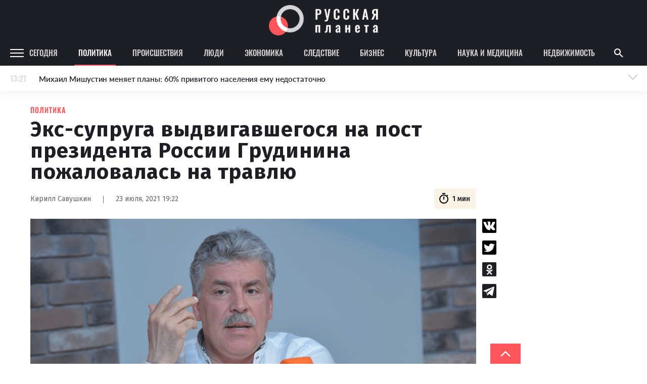

--- FILE ---
content_type: image/svg+xml
request_url: https://rusplt.ru/images/social/twitter-black.svg
body_size: 1213
content:
<svg width="28" height="28" viewBox="0 0 28 28" fill="none" xmlns="http://www.w3.org/2000/svg">
<g id="twitter">
<rect id="Rectangle 536" width="28" height="28" rx="2" fill="black"/>
<path id="Path 502" d="M2.9827 20.7183C4.97785 21.8819 7.34452 22.5552 9.8815 22.5552C17.0088 22.5552 22.7864 17.242 22.7864 10.6889C22.7864 10.5253 22.7827 10.3629 22.7759 10.2009C23.0336 10.0144 24.6281 8.83931 25.0189 8.0839C25.0189 8.0839 23.7241 8.57867 22.4569 8.69523C22.4544 8.69523 22.4513 8.69579 22.4488 8.69579C22.4488 8.69579 22.4513 8.69463 22.4556 8.69179C22.5724 8.62004 24.2048 7.59824 24.4258 6.38077C24.4258 6.38077 23.51 6.83025 22.2278 7.22348C22.0155 7.28831 21.7933 7.35205 21.5642 7.41116C20.7376 6.60002 19.5628 6.09375 18.2586 6.09375C15.7572 6.09375 13.7302 7.95706 13.7302 10.2554C13.7302 10.5798 13.7708 10.8954 13.8476 11.1986C13.498 11.1853 8.1748 10.9109 4.55341 6.87837C4.55341 6.87837 2.38908 9.59527 5.84319 12.389C5.84319 12.389 4.79319 12.3506 3.88732 11.8529C3.88732 11.8529 3.5546 15.1443 7.46627 15.9859C7.46627 15.9859 6.69657 16.254 5.46863 16.0628C5.46863 16.0628 6.15531 18.7223 9.63067 18.9709C9.63067 18.9709 6.88254 21.2536 2.98145 20.718L2.9827 20.7183Z" fill="white"/>
</g>
</svg>
